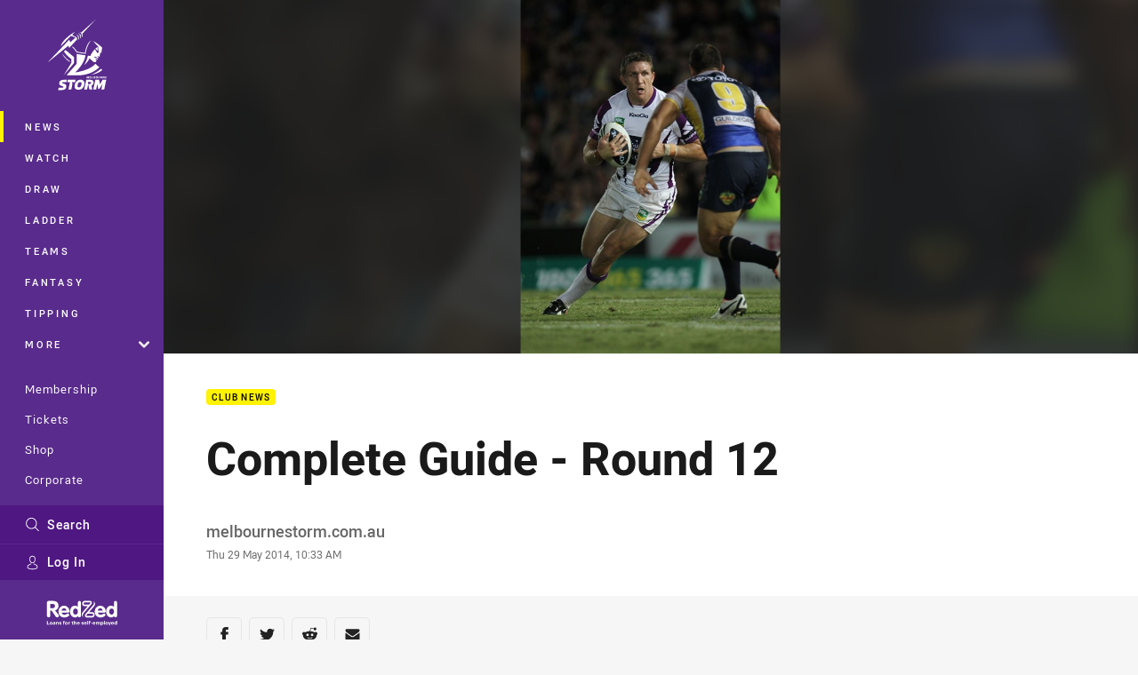

--- FILE ---
content_type: text/html; charset=utf-8
request_url: https://www.google.com/recaptcha/api2/aframe
body_size: 184
content:
<!DOCTYPE HTML><html><head><meta http-equiv="content-type" content="text/html; charset=UTF-8"></head><body><script nonce="IJJD15jvfJn6OO43-KTBtw">/** Anti-fraud and anti-abuse applications only. See google.com/recaptcha */ try{var clients={'sodar':'https://pagead2.googlesyndication.com/pagead/sodar?'};window.addEventListener("message",function(a){try{if(a.source===window.parent){var b=JSON.parse(a.data);var c=clients[b['id']];if(c){var d=document.createElement('img');d.src=c+b['params']+'&rc='+(localStorage.getItem("rc::a")?sessionStorage.getItem("rc::b"):"");window.document.body.appendChild(d);sessionStorage.setItem("rc::e",parseInt(sessionStorage.getItem("rc::e")||0)+1);localStorage.setItem("rc::h",'1766552148396');}}}catch(b){}});window.parent.postMessage("_grecaptcha_ready", "*");}catch(b){}</script></body></html>

--- FILE ---
content_type: image/svg+xml
request_url: https://www.melbournestorm.com.au/siteassets/.lookups/sponsors/redzed_logo_wtagline_navigation_svg.svg?preset=sponsor-navigation
body_size: 3067
content:
<?xml version="1.0" encoding="utf-8"?>
<!-- Generator: Adobe Illustrator 25.2.3, SVG Export Plug-In . SVG Version: 6.00 Build 0)  -->
<svg version="1.1" id="Layer_1" xmlns="http://www.w3.org/2000/svg" xmlns:xlink="http://www.w3.org/1999/xlink" x="0px" y="0px"
	 viewBox="0 0 495.8 246.3" style="enable-background:new 0 0 495.8 246.3;" xml:space="preserve">
<style type="text/css">
	.st0{fill:#FFFFFF;}
</style>
<g>
	<g>
		<path class="st0" d="M137.2,135.2c1.2,8.2,8,12.1,15.8,12.1c8.6,0,14.5-6.7,18.9-6.7c3.6,0,6.9,3.6,6.9,7.2
			c0,7.2-14.9,14.2-27.3,14.2c-18.8,0-31.3-13.7-31.3-32.2c0-16.9,12.3-32.4,29.9-32.4c18.1,0,30.1,16.5,30.1,30.4
			c0,5-2.2,7.4-7.3,7.4C172.8,135.2,137.2,135.2,137.2,135.2z M163.4,124.1c-0.9-7.3-5.6-12.8-13.4-12.8c-7.4,0-12.4,5.7-13.2,12.8
			C136.8,124.1,163.4,124.1,163.4,124.1z"/>
		<path class="st0" d="M242.4,151.9c0,5.6-3.5,9.3-8.4,9.3c-4.6,0-7.3-2.6-8.4-7c-3.1,5.1-9.6,7.7-15.3,7.7
			c-16.8,0-27.5-15.7-27.5-31.5c0-16.2,8.9-33.1,26.9-33.1c5.8,0,11.5,2,15.9,5.8V80.4c0-5.6,3.5-9.3,8.4-9.3c4.9,0,8.4,3.7,8.4,9.3
			L242.4,151.9L242.4,151.9z M212.6,112.7c-8.7,0-13,9.2-13,17.1c0,7.8,4.3,16.8,13,16.8c9.2,0,13.1-9.3,13.1-17.4
			C225.7,121.1,221.5,112.7,212.6,112.7"/>
		<path class="st0" d="M334.5,135.2c1.2,8.2,8,12.1,15.8,12.1c8.6,0,14.5-6.7,18.9-6.7c3.6,0,6.9,3.6,6.9,7.2
			c0,7.2-14.9,14.2-27.3,14.2c-18.8,0-31.3-13.7-31.3-32.2c0-16.9,12.3-32.4,30-32.4c18.1,0,30.1,16.5,30.1,30.4
			c0,5-2.2,7.4-7.3,7.4C370.2,135.2,334.5,135.2,334.5,135.2z M360.8,124.1c-0.9-7.3-5.6-12.8-13.4-12.8c-7.4,0-12.4,5.7-13.2,12.8
			C334.2,124.1,360.8,124.1,360.8,124.1z"/>
		<path class="st0" d="M439.1,151.9c0,5.6-3.5,9.3-8.4,9.3c-4.6,0-7.3-2.6-8.4-7c-3.1,5.1-9.6,7.7-15.3,7.7
			c-16.8,0-27.5-15.7-27.5-31.5c0-16.2,8.9-33.1,26.9-33.1c5.8,0,11.5,2,15.9,5.8V80.4c0-5.6,3.5-9.3,8.4-9.3s8.4,3.7,8.4,9.3
			L439.1,151.9L439.1,151.9z M409.2,112.7c-8.7,0-13,9.2-13,17.1c0,7.8,4.3,16.8,13,16.8c9.2,0,13.1-9.3,13.1-17.4
			C422.4,121.1,418.2,112.7,409.2,112.7"/>
		<path class="st0" d="M88.9,111.1H75.4V87.7h13.5c7.6,0,12.2,4.4,12.2,11.6C101.2,106.5,96.4,111.1,88.9,111.1 M120.1,147.4
			l-1.7-2.2l-17-22l0.6-0.2c5.3-1.7,14.6-6.2,17.4-17.1c0.6-2.1,0.9-4.3,0.9-6.6c0-0.1,0-0.2,0-0.4c0-0.1,0-0.2,0-0.3
			c0-0.3,0-0.6,0-0.9l0-0.2c-0.4-8.9-3.3-15.7-8.8-20.1c-5.2-4.2-12.8-6.3-22.4-6.3H66.6c-6,0-9.4,3.5-9.4,9.5V152
			c0,5.8,3.6,9.5,9.1,9.5c5.5,0,9.1-3.7,9.1-9.5v-28h6.9l23.1,33.8c1.8,2.5,4.7,3.6,6.8,3.7c0.3,0,0.5,0,0.8,0
			c4.1,0,8.7-3.2,9.1-8.6C122.2,151.1,121.5,149.2,120.1,147.4"/>
		<g>
			<path class="st0" d="M292.7,84.6c-1.8,2.1-6.3,7.4-6.3,7.4L262,92c-2.7,0-4.9-2.8-4.9-6.3c0-3,2.1-6.3,4.7-6.3c0,0,28.9,0,30.5,0
				C294.7,79.4,294.9,82.1,292.7,84.6z M293,71.1c-5,0-31.5,0-31.5,0c-6.9,0-12.4,7-12.4,14.6c0,8.8,6.8,14.5,11.5,14.5h18.7
				l-22,25.8c0,0-7.6,8.8-9.4,13.8c-4.2,10.2,3.2,17.7,7.3,20.8c-9.3-11.5,6.6-27.6,6.6-27.6l36.7-43c0,0,3.3-3.6,3.3-7.9
				C301.9,75.9,298,71.1,293,71.1z"/>
		</g>
		<g>
			<path class="st0" d="M273.2,148.5c1.8-2.1,6.3-7.4,6.3-7.4l24.4,0c2.7,0,4.9,2.8,4.9,6.3c0,3-2.1,6.3-4.7,6.3c0,0-28.9,0-30.5,0
				C271.2,153.6,271.1,150.9,273.2,148.5z M273,161.9c5,0,31.5,0,31.5,0c6.9,0,12.4-7,12.4-14.6c0-8.8-6.8-14.5-11.5-14.5h-18.7
				l22-25.8c0,0,7.6-8.8,9.4-13.8c4.2-10.2-3.2-17.7-7.3-20.8c9.3,11.5-6.6,27.6-6.6,27.6l-36.7,43c0,0-3.3,3.6-3.3,7.9
				C264,157.1,267.9,161.9,273,161.9z"/>
		</g>
	</g>
	<g>
		<path class="st0" d="M57.2,181.5h4.5V198h8.2v3.6H57.2V181.5z"/>
		<path class="st0" d="M71.9,194.4v-0.2c0-4.6,3.3-7.6,7.7-7.6c4.4,0,7.7,2.9,7.7,7.5v0.2c0,4.6-3.3,7.6-7.7,7.6
			C75.3,201.9,71.9,199,71.9,194.4z M83.3,194.3v-0.2c0-2.8-1.3-4.5-3.6-4.5c-2.2,0-3.6,1.6-3.6,4.4v0.2c0,2.8,1.3,4.5,3.6,4.5
			C81.9,198.8,83.3,197.1,83.3,194.3z"/>
		<path class="st0" d="M89.7,197.5c0-3.4,3.1-4.7,7.6-4.7H99v-0.6c0-1.7-0.5-2.7-2.4-2.7c-1.6,0-2.3,0.8-2.5,2.1h-3.8
			c0.2-3.5,3-5,6.6-5s6.1,1.5,6.1,5.4v9.6h-3.9v-1.8c-0.8,1.2-2.1,2.1-4.4,2.1C92,201.9,89.7,200.6,89.7,197.5z M99,196.4v-1.2h-1.6
			c-2.4,0-3.7,0.5-3.7,2.1c0,1.1,0.6,1.8,2.1,1.8C97.6,199.1,99,198.1,99,196.4z"/>
		<path class="st0" d="M106.5,186.9h4.1v2.3c0.7-1.5,2.3-2.7,4.8-2.7c2.9,0,4.9,1.7,4.9,5.7v9.4h-4.1v-8.8c0-2-0.8-3-2.6-3
			c-1.7,0-3.1,1.1-3.1,3.2v8.5h-4.1L106.5,186.9L106.5,186.9z"/>
		<path class="st0" d="M123.3,197h3.8c0.2,1.3,0.8,2.1,2.6,2.1c1.6,0,2.3-0.6,2.3-1.6s-0.9-1.4-3-1.7c-3.9-0.6-5.4-1.7-5.4-4.6
			c0-3.1,2.8-4.6,5.8-4.6c3.2,0,5.7,1.2,6.1,4.5h-3.7c-0.2-1.2-0.9-1.8-2.3-1.8c-1.3,0-2.1,0.6-2.1,1.5c0,0.9,0.7,1.3,2.8,1.6
			c3.7,0.5,5.7,1.5,5.7,4.6c0,3.2-2.3,4.8-6.2,4.8C125.7,201.9,123.4,200.1,123.3,197z"/>
		<path class="st0" d="M146.5,189.8h-1.9v-2.9h1.9v-1.7c0-3.4,2-5.1,5.2-5.1c0.9,0,1.5,0.1,2.1,0.3v3.1c-0.4-0.1-0.9-0.2-1.5-0.2
			c-1.3,0-1.8,0.8-1.8,1.9v1.8h3.2v2.9h-3.2v11.8h-4L146.5,189.8L146.5,189.8z"/>
		<path class="st0" d="M155.3,194.4v-0.2c0-4.6,3.3-7.6,7.7-7.6s7.7,2.9,7.7,7.5v0.2c0,4.6-3.3,7.6-7.7,7.6
			C158.7,201.9,155.3,199,155.3,194.4z M166.7,194.3v-0.2c0-2.8-1.3-4.5-3.6-4.5c-2.2,0-3.6,1.6-3.6,4.4v0.2c0,2.8,1.3,4.5,3.6,4.5
			C165.3,198.8,166.7,197.1,166.7,194.3z"/>
		<path class="st0" d="M174.1,186.9h4.1v2.8c0.9-2,2.4-3,4.7-3v3.8c-3,0-4.7,1-4.7,3.8v7.4h-4.1V186.9z"/>
		<path class="st0" d="M193.5,197.2v-7.4h-1.9v-2.9h1.9v-3.2h4v3.2h3.1v2.9h-3.1v7.1c0,1.2,0.6,1.7,1.6,1.7c0.6,0,1.1-0.1,1.5-0.3
			v3.1c-0.6,0.2-1.4,0.4-2.5,0.4C195.2,201.9,193.5,200.3,193.5,197.2z"/>
		<path class="st0" d="M204.1,180.2h4.1v9c0.7-1.5,2.3-2.7,4.8-2.7c2.9,0,4.9,1.7,4.9,5.7v9.4h-4.1v-8.8c0-2-0.8-2.9-2.6-2.9
			c-1.7,0-3.1,1.1-3.1,3.2v8.5h-4.1L204.1,180.2L204.1,180.2z"/>
		<path class="st0" d="M221,194.4v-0.2c0-4.6,3.3-7.6,7.5-7.6c3.8,0,7.2,2.2,7.2,7.5v1.1h-10.6c0.1,2.4,1.4,3.8,3.6,3.8
			c1.9,0,2.8-0.8,3.1-2h3.8c-0.5,3.2-3,4.9-7,4.9C224.2,201.9,221,199.1,221,194.4z M231.8,192.6c-0.1-2.2-1.3-3.3-3.2-3.3
			c-1.8,0-3.1,1.2-3.4,3.3H231.8z"/>
		<path class="st0" d="M244.7,197h3.8c0.2,1.3,0.8,2.1,2.6,2.1c1.6,0,2.3-0.6,2.3-1.6s-0.9-1.4-3-1.7c-3.9-0.6-5.4-1.7-5.4-4.6
			c0-3.1,2.8-4.6,5.8-4.6c3.2,0,5.7,1.2,6.1,4.5h-3.7c-0.2-1.2-0.9-1.8-2.3-1.8c-1.3,0-2.1,0.6-2.1,1.5c0,0.9,0.7,1.3,2.8,1.6
			c3.7,0.5,5.7,1.5,5.7,4.6c0,3.2-2.3,4.8-6.2,4.8C247.1,201.9,244.8,200.1,244.7,197z"/>
		<path class="st0" d="M259.5,194.4v-0.2c0-4.6,3.3-7.6,7.5-7.6c3.8,0,7.2,2.2,7.2,7.5v1.1h-10.6c0.1,2.4,1.4,3.8,3.6,3.8
			c1.9,0,2.8-0.8,3.1-2h3.8c-0.5,3.2-3,4.9-7,4.9C262.8,201.9,259.5,199.1,259.5,194.4z M270.3,192.6c-0.1-2.2-1.3-3.3-3.2-3.3
			c-1.8,0-3.1,1.2-3.4,3.3H270.3z"/>
		<path class="st0" d="M277.6,180.2h4v21.3h-4V180.2z"/>
		<path class="st0" d="M286.6,189.8h-1.9v-2.9h1.9v-1.7c0-3.4,2-5.1,5.2-5.1c0.9,0,1.5,0.1,2.1,0.3v3.1c-0.4-0.1-0.9-0.2-1.5-0.2
			c-1.3,0-1.8,0.8-1.8,1.9v1.8h3.2v2.9h-3.2v11.8h-4L286.6,189.8L286.6,189.8L286.6,189.8z"/>
		<path class="st0" d="M296.2,192.1h7.2v3.2h-7.2V192.1z"/>
		<path class="st0" d="M306.3,194.4v-0.2c0-4.6,3.3-7.6,7.5-7.6c3.8,0,7.2,2.2,7.2,7.5v1.1h-10.6c0.1,2.4,1.4,3.8,3.6,3.8
			c1.9,0,2.8-0.8,3.1-2h3.8c-0.5,3.2-3,4.9-7,4.9C309.6,201.9,306.3,199.1,306.3,194.4z M317.1,192.6c-0.1-2.2-1.3-3.3-3.2-3.3
			c-1.8,0-3.1,1.2-3.4,3.3H317.1z"/>
		<path class="st0" d="M324.3,186.9h4.1v2.2c0.7-1.4,2.3-2.6,4.5-2.6c1.9,0,3.4,0.8,4.1,2.6c1.2-1.8,3.1-2.6,4.9-2.6
			c2.7,0,4.8,1.7,4.8,5.6v9.4h-4v-9c0-1.9-0.8-2.7-2.3-2.7c-1.6,0-2.8,1-2.8,3v8.7h-4v-9c0-1.9-0.9-2.7-2.3-2.7c-1.6,0-2.8,1-2.8,3
			v8.7h-4.1V186.9z"/>
		<path class="st0" d="M350.2,186.9h4.1v2.3c0.8-1.4,2.5-2.6,4.7-2.6c3.6,0,6.4,2.7,6.4,7.5v0.2c0,4.9-2.8,7.6-6.4,7.6
			c-2.3,0-3.9-1.1-4.7-2.6v7.2h-4.1V186.9z M361.2,194.3v-0.2c0-3-1.5-4.4-3.5-4.4c-2.1,0-3.6,1.5-3.6,4.4v0.2
			c0,2.9,1.4,4.4,3.6,4.4C360,198.7,361.2,197.2,361.2,194.3z"/>
		<path class="st0" d="M368.2,180.2h4v21.3h-4V180.2z"/>
		<path class="st0" d="M375.1,194.4v-0.2c0-4.6,3.3-7.6,7.7-7.6s7.7,2.9,7.7,7.5v0.2c0,4.6-3.3,7.6-7.7,7.6
			C378.4,201.9,375.1,199,375.1,194.4z M386.4,194.3v-0.2c0-2.8-1.3-4.5-3.6-4.5c-2.2,0-3.6,1.6-3.6,4.4v0.2c0,2.8,1.3,4.5,3.6,4.5
			C385.1,198.8,386.4,197.1,386.4,194.3z"/>
		<path class="st0" d="M397,200.1l-5.8-13.2h4.4l3.6,8.8l3.3-8.8h3.9l-7.9,19.7h-3.9L397,200.1z"/>
		<path class="st0" d="M406.9,194.4v-0.2c0-4.6,3.3-7.6,7.5-7.6c3.8,0,7.2,2.2,7.2,7.5v1.1H411c0.1,2.4,1.4,3.8,3.6,3.8
			c1.9,0,2.8-0.8,3.1-2h3.8c-0.5,3.2-3,4.9-7,4.9C410.1,201.9,406.9,199.1,406.9,194.4z M417.6,192.6c-0.1-2.2-1.3-3.3-3.2-3.3
			c-1.8,0-3.1,1.2-3.4,3.3H417.6z"/>
		<path class="st0" d="M424,194.4v-0.2c0-4.8,2.8-7.7,6.5-7.7c2.4,0,3.8,1,4.6,2.5v-8.9h4v21.3h-4v-2.4c-0.8,1.5-2.5,2.8-4.7,2.8
			C426.8,201.9,424,199.3,424,194.4z M435.1,194.3v-0.2c0-2.9-1.3-4.4-3.5-4.4c-2.3,0-3.5,1.5-3.5,4.5v0.2c0,2.9,1.4,4.4,3.4,4.4
			C433.7,198.7,435.1,197.3,435.1,194.3z"/>
	</g>
</g>
</svg>


--- FILE ---
content_type: image/svg+xml
request_url: https://www.melbournestorm.com.au/.theme/storm/badge.svg?bust=202512030522
body_size: 3263
content:
<svg clip-rule="evenodd" fill-rule="evenodd" stroke-linejoin="round" stroke-miterlimit="1.414" viewBox="0 0 100 100" xmlns="http://www.w3.org/2000/svg"><g fill-rule="nonzero"><path d="m31.464 82.062-.596 2.857-3.595-.001c-.515.004-1.073.031-1.349.189-.304.172-.387.4-.41.714-.097 1.378 5.539.653 5.265 4.515-.102 1.434-.698 2.774-1.642 3.498-1.11.853-2.697 1.15-4.359 1.166h-4.355l.6-2.833 3.571-.001c.432 0 1.401 0 1.8-.248.296-.183.553-.57.575-.875.021-.3-.22-.508-.608-.689-1.417-.661-4.806-.958-4.584-4.062.098-1.389.608-2.498 1.529-3.167 1.023-.743 2.512-1.036 3.981-1.063zm9.299 6.969c.656-3.939 3.34-7.33 8.079-7.037 1.514.094 2.493.659 3.185 1.411.935 1.018 1.27 2.445.987 4.146-.399 2.39-1.483 4.677-3.38 5.963-1.23.834-2.836 1.19-4.7 1.074-3.562-.219-4.664-2.598-4.171-5.557zm26.603 5.315h-3.608l2.584-12.284h4.751l1.162 5.56h.036l3.137-5.56h4.661l-2.585 12.284h-3.624l1.271-6.122.27-.976h-.037l-4.17 6.549h-1.073l-1.35-6.549h-.036l-.153 1.08zm-6.81-12.284c2.494 0 4.021 1.348 3.863 3.606-.118 1.686-.942 2.969-2.681 3.795l1.025 4.883h-3.652l-1.438-6.94h1.342c.802 0 1.611-.311 1.688-1.404.056-.801-.525-1.084-1.127-1.084h-2.415l.512 2.488-1.459 6.94h-3.633l2.585-12.284zm-18.405 0-.607 2.856-3.923.001.586 2.622-1.431 6.805h-3.625l1.977-9.428h-3.268l.606-2.856zm7.21 5.484c.274-1.653-.199-2.543-1.428-2.62-1.917-.118-3.079 1.479-3.517 4.111-.272 1.634.198 2.542 1.427 2.619 1.918.119 3.081-1.497 3.518-4.11zm17.593-8.531c.164-.772.649-1.396 1.533-1.396.882 0 1.101.624.937 1.396-.165.775-.65 1.402-1.533 1.402s-1.102-.627-.937-1.402zm3.669.375c-.05.237-.04.513.384.513.415 0 .542-.276.592-.513l.368-1.731h.627l-.367 1.731c-.151.708-.663 1.027-1.334 1.027-.676 0-1.048-.319-.897-1.027l.368-1.731h.627zm-14.801.988h-.572l.578-2.719h.812l.3 1.479h.009l.852-1.479h.869l-.578 2.719h-.628l.296-1.412.1-.395h-.007l-1.051 1.688h-.241l-.363-1.688h-.009l-.073.395zm20.248 0h-.572l.578-2.719h.572l.771 1.695h.008l.131-.671.217-1.024h.571l-.578 2.719h-.611l-.748-1.632h-.009l-.113.608zm-12.828 0h-1.826l.578-2.719h.627l-.468 2.203h1.199zm17.2 0h-1.894l.577-2.719h1.875l-.11.516h-1.247l-.115.54h1.065l-.11.516h-1.064l-.134.631h1.267zm-19.718 0h-1.895l.578-2.719h1.875l-.11.516h-1.247l-.115.54h1.064l-.11.516h-1.063l-.135.631h1.268zm4.462 0h-1.247l.578-2.719h1.167c.583 0 .843.264.749.708-.061.292-.283.504-.551.6l-.002.007c.273.089.457.297.382.648-.099.468-.492.756-1.076.756zm9.327-2.719c.58 0 .881.344.768.88-.082.384-.315.66-.687.792l.223 1.047h-.629l-.311-1.476h.312c.22 0 .411-.112.465-.363.054-.256-.091-.364-.286-.364h-.516l-.469 2.203h-.628l.579-2.719zm-5.716 1.356c.114-.536.015-.88-.421-.88s-.68.344-.794.88c-.114.531-.017.888.419.888.435 0 .683-.357.796-.888zm-3.989.227-.132.62h.548c.216 0 .377-.08.425-.308.047-.22-.078-.312-.318-.312zm.606-.515c.215 0 .348-.077.389-.276.04-.184-.057-.276-.272-.276h-.496l-.117.552zm-21.07-1.026h-20.191l10.167-16.518-.937-.578c-4.743-2.926-8.326-6.991-10.358-11.758l-.181-.423-21.788 16.534 20.145-22.371-.001-.055c.023-2.517 1.127-5.619 2.042-7.239 1.415-2.507 5.088-6.777 11.148-11.242 2.75-2.024 5.734-3.48 5.86-3.541 0 0 1.464-.614 2.874-.58l.007-.002-.002.002c1.586.007 3.417.573 4.909 1.178 0 0 8.994-7.802 11.237-9.742 4.513-3.903 12.504-10.366 12.504-10.366s-4.13 5.068-8.242 9.875c-2.202 2.574-12.177 13.642-12.177 13.642l-.256 2.264c-.05.44-1.04 1.018-1.044.805.001-.297-.018-3.116-.023-3.856a.315.315 0 0 0 -.143-.25c-.06-.035-3.886-2.055-3.886-2.055s2.923 2.436 2.979 2.488a.42.42 0 0 1 .123.263c.013.537.14 3.69.101 4.071-.038.381-1.231 1.139-1.244.836-.013-.295-.176-3.328-.212-4.003a.248.248 0 0 0 -.125-.2c-.074-.047-3.593-2.036-3.593-2.036s2.607 2.336 2.66 2.385c.056.05.097.135.104.227.05.74.281 4.112.294 4.285.005.359-1.406 1.305-1.422.989l-.31-3.804a.384.384 0 0 0 -.181-.306c-.086-.053-3.616-2.359-3.616-2.359s2.474 2.419 2.558 2.513a.595.595 0 0 1 .182.376c.11.883.559 4.371.576 4.499.019.18-.534.683-1.068.886-.06.068-.251.267-.53.556l-6.681 7.2c.295.222.584.457.584.457 2.332 2.071 4.414 4.953 5.607 6.822.509.086 11.111 1.779 11.312 1.811 1.561-11.812 7.153-17.151 7.153-17.151.56-.557 1.038-.932 1.123-.999.818.312 1.412.6 1.412.6 5.291 2.493 11.72 8.264 11.991 8.508l.513.464-1.272 8.777-1.538-.112-.252 4.132-1.717.607-.846 2.361s-2.173 2.95-2.908 3.798l-.467.484 5.985 5.505-1.018.954c-7.247 6.799-16.903 10.392-27.921 10.392zm28.997-9.546c-1.816 1.578-5.676 4.941-12.368 7.638 7.072-1.084 11.418-3.902 14.192-5.941l1.039-.835-1.898-1.741z" fill="#092340"/><path d="m40.98 72.806s11.207-10.023 12.974-21.629l.059-.495-11.182-1.779v13.006l-12.759 14.498h14.272c4.294 0 16.829-.469 27.036-10.043l-4.888-4.496c-7.234 8.649-25.512 10.938-25.512 10.938z" fill="#512d82"/><path d="m34.645 34.914-.975-3.636-25.402 27.02 24.192-19.291.861 2.974 9.367-10.095-1.141-3.166zm31.046-27.851-16.325 14.644s1.422.537 1.81 1.024z" fill="#fff"/><path d="m39.433 53.371-10.547-8.768-2.048 1.61c3.081 5.431 9.37 9.664 9.37 9.664l-.013 4.727-9.724 15.803 12.927-15.291zm23.809-20.368c1.715 1.947 6.681 6.965 6.681 6.965l.376 6.38.728.854-2.107 1.283-3.093-4.987s-3.558 3.342-5.827 8.571l-3.108-.466s-.665 5.293-4.566 11.738l.138-.103c4.759-3.508 6.476-8.338 6.476-8.338s4.252 3.894 4.638 4.209c.135.11.439.333.823.525.415.209.816.221 1.313.208.361-.009.783-.027 1.072-.324.696-.802 1.248-1.607 1.248-1.607l-1.467-1.697.269-.773 1.918 1.201.746-.741-3.004-1.868-1.731.486.444-1.036 1.277-.738 2.503 1.84.787.548.532-1.388-1.134-1.045-.044-.739 2.094.976.772-.273.28-4.584 1.642.121 1-6.9s-6.497-5.858-11.676-8.298zm6.088 7.447c-1.362 1.004-3.001 2.554-3.001 2.554l2.743 2.388zm-26.614-11.918c-.028-.157-.075-.258-.242-.344-1.027-.487-5.59-2.493-5.161-3.047.456-.588 3.502-3.466 3.502-3.466s-2.971 1.442-5.658 3.418c-6.183 4.557-9.555 8.656-10.788 10.836-.847 1.501-1.514 3.911-1.514 3.911l12.503-13.108s2.71.525 6.189 1.988l1.141 3.166.548-.06s.131-.022.104-.152c-.114-.589-.501-2.469-.624-3.142z" fill="#c6c9c8"/></g></svg>

--- FILE ---
content_type: image/svg+xml
request_url: https://www.melbournestorm.com.au/.theme/storm/badge-light.svg?bust=202512030522
body_size: 2806
content:
<svg clip-rule="evenodd" fill-rule="evenodd" stroke-linejoin="round" stroke-miterlimit="1.414" viewBox="0 0 100 100" xmlns="http://www.w3.org/2000/svg"><path d="m30.848 82.045-.591 2.835-3.567-.001c-.512.003-1.065.031-1.338.187-.302.172-.385.397-.407.709-.098 1.368 5.496.647 5.224 4.479-.102 1.423-.693 2.753-1.63 3.472-1.101.845-2.675 1.141-4.325 1.157h-4.321l.595-2.81 3.543-.002c.43 0 1.391 0 1.788-.247.293-.182.547-.566.569-.868.021-.297-.218-.505-.603-.684-1.407-.654-4.767-.95-4.55-4.029.098-1.38.605-2.479 1.519-3.143 1.015-.738 2.493-1.028 3.949-1.055zm20.853 1.332c-.687-.746-1.658-1.307-3.161-1.4-4.701-.29-7.364 3.075-8.016 6.983-.49 2.936.605 5.296 4.14 5.514 1.848.115 3.443-.239 4.663-1.066 1.882-1.276 2.958-3.545 3.353-5.916.281-1.689-.051-3.105-.979-4.115zm-10.056-1.332-.602 2.834h-3.893l.58 2.602-1.418 6.752h-3.597l1.962-9.354h-3.243l.601-2.834zm18.711 0c2.648 0 3.997 1.338 3.84 3.578-.116 1.672-.934 2.979-2.659 3.798l1.01 4.812h-3.619l-1.403-6.797h1.325c1.161 0 2.031-.29 2.145-1.459.091-.944-.557-1.287-1.539-1.287h-2.503l.54 2.749-1.47 6.794h-3.58l2.565-12.188zm11.865 5.516h.036l3.112-5.517h4.626l-2.566 12.189h-3.595l1.262-6.074.267-.969h-.037l-4.138 6.499h-1.065l-1.338-6.499h-.037l-.151 1.073-1.226 5.97h-3.58l2.564-12.189h4.714zm-23.166-.076c-.432 2.594-1.587 4.197-3.49 4.079-1.22-.075-1.686-.977-1.416-2.598.435-2.611 1.588-4.196 3.49-4.079 1.22.075 1.689.96 1.416 2.598zm17.907-8.464c-.163.77.053 1.392.93 1.392.876 0 1.358-.622 1.521-1.392.163-.766-.055-1.385-.931-1.385-.877 0-1.357.619-1.52 1.385zm4.006-1.344-.365 1.717c-.05.234-.04.508.38.508.412 0 .538-.274.588-.508l.365-1.717h.623l-.365 1.717c-.15.703-.658 1.019-1.324 1.019-.67 0-1.039-.316-.89-1.019l.365-1.717zm-8.928 0h.622l-.464 2.185h1.19l-.109.512h-1.812zm16.999 0h1.86l-.109.512h-1.238l-.113.535h1.055l-.109.512h-1.055l-.133.626h1.258l-.11.512h-1.88zm-4.576 0c.574 0 .875.341.761.872a1.014 1.014 0 0 1 -.681.786l.221 1.039h-.625l-.308-1.463h.309c.218 0 .408-.112.462-.362.054-.254-.091-.36-.284-.36h-.512l-.465 2.185h-.623l.574-2.697zm-14.99 0h1.861l-.11.512h-1.237l-.113.535h1.054l-.108.512h-1.056l-.132.626h1.257l-.109.512h-1.88zm17.872 1.682h.008l.13-.667.215-1.015h.567l-.573 2.697h-.606l-.742-1.619h-.009l-.112.604-.216 1.015h-.568l.574-2.697h.567zm-11.643-1.682c.579 0 .836.261.743.701a.823.823 0 0 1 -.547.595l-.002.009c.271.087.453.292.379.643-.099.463-.488.749-1.067.749h-1.238l.573-2.697zm-8.675 1.467h.007l.846-1.467h.862l-.573 2.697h-.622l.292-1.401.1-.392h-.008l-1.042 1.675h-.24l-.36-1.675h-.008l-.073.392-.292 1.401h-.567l.573-2.697h.806zm11.763-.123c-.111.528-.357.881-.79.881-.431 0-.527-.353-.416-.881.114-.531.357-.872.789-.872.433 0 .531.341.417.872zm-3.438.226h-.52l-.13.615h.544c.213 0 .373-.079.421-.305.047-.219-.077-.31-.315-.31zm.197-1.058h-.491l-.117.547h.491c.215 0 .346-.075.388-.274.039-.183-.056-.273-.271-.273zm-25.895-24.613-10.5-8.729-1.996 1.628c3.056 5.388 9.297 9.589 9.297 9.589l-.013 4.691-9.649 15.679 12.827-15.172zm4.873 22.858h-14.16l12.659-14.386v-12.3l11.037 1.652c-1.753 11.516-12.873 21.46-12.873 21.46s18.135-2.27 25.314-10.853l4.849 4.463c-10.127 9.499-22.565 9.964-26.826 9.964zm16.5-.609c7.018-1.077 11.329-3.873 14.082-5.895l-1.81-1.685c-1.801 1.567-5.632 4.903-12.272 7.58zm8.88-35.546.373 6.33.723.847-2.09 1.272-3.069-4.948s-3.531 3.316-5.782 8.505l-3.083-.463s-.661 5.252-4.532 11.647c.047-.033.092-.068.137-.102 4.723-3.48 6.427-8.273 6.427-8.273s4.218 3.864 4.601 4.177c.135.109.435.33.817.521.412.206.81.219 1.302.206.358-.009.778-.027 1.065-.322.689-.796 1.238-1.596 1.238-1.596l-1.456-1.683.268-.766 1.902 1.192.739-.735-2.98-1.854-1.717.481.44-1.026 1.268-.734 2.483 1.827.781.543.528-1.377-1.126-1.038-.043-.732 2.078.969.765-.271.279-4.549 1.629.12.992-6.847s-6.447-5.813-11.586-8.233c1.702 1.932 6.629 6.912 6.629 6.912zm-35.97-8.623-27.649 29.122 26.448-21.454.854 2.951 9.294-10.017.05.158s.681.092.624-.232c-.059-.33-.512-2.516-.645-3.254-.028-.155-.075-.255-.242-.34-1.018-.483-5.545-2.475-5.12-3.023.453-.584 3.475-3.439 3.475-3.439s-2.95 1.43-5.613 3.391c-6.135 4.521-9.483 8.588-10.704 10.753-.841 1.489-1.504 3.88-1.504 3.88l12.406-13.006s2.758.568 6.142 1.971l-6.848 6.147zm.399 26.952c-4.935-2.963-9.78-10.024-9.78-10.024 2.924 6.857 8.539 10.318 9.772 11.078zm19.878-8.991c1.549-11.719 7.097-17.017 7.097-17.017-5.698 3.454-7.428 12.572-7.969 15.833l-9.797-1.587c-1.465-2.158-3.036-4.521-5.517-6.438l-.602.644c2.314 2.054 4.381 4.915 5.564 6.769.504.085 11.024 1.766 11.224 1.796zm15.106-8.861c-1.351.996-2.978 2.535-2.978 2.535l2.721 2.369zm-25.011-13.57a.594.594 0 0 1 .181.373c.11.878.508 4.05.525 4.177.02.148.86-.282.83-.64-.024-.306-.244-3.001-.307-3.759a.369.369 0 0 0 -.179-.303c-.085-.053-3.588-2.341-3.588-2.341s2.455 2.401 2.538 2.493zm2.656-1.308c.051.735.278 4.08.293 4.252.016.194.879-.324.865-.652-.014-.293-.175-3.301-.211-3.973a.245.245 0 0 0 -.124-.198c-.074-.045-3.565-2.02-3.565-2.02l2.641 2.366a.35.35 0 0 1 .101.225zm2.29-1.27.096 4.02c.007.23.846-.294.848-.635.002-.271-.014-2.641-.021-3.601l16.902-18.091-18.608 16.79-2.293-1.212s2.901 2.416 2.954 2.469c.055.051.12.157.122.26z" fill="#fff" fill-rule="nonzero"/></svg>

--- FILE ---
content_type: image/svg+xml
request_url: https://www.melbournestorm.com.au/.theme/storm/text.svg?bust=202512030522
body_size: 712
content:
<svg width="94" height="32" clip-rule="evenodd" fill-rule="evenodd" stroke-linejoin="round" stroke-miterlimit="1.414" viewBox="0 0 94 32" xmlns="http://www.w3.org/2000/svg"><path d="m16.953 6.134-.914 4.386-5.521-.001c-.791.005-1.648.048-2.071.289-.467.266-.595.614-.629 1.098-.151 2.116 8.505 1.002 8.083 6.932-.155 2.201-1.072 4.259-2.522 5.372-1.703 1.308-4.14 1.766-6.692 1.79h-6.687l.921-4.348 5.483-.004c.664 0 2.152 0 2.766-.381.453-.281.847-.876.881-1.344.032-.46-.338-.78-.933-1.058-2.177-1.012-7.378-1.471-7.041-6.235.151-2.136.935-3.836 2.35-4.864 1.57-1.142 3.858-1.592 6.112-1.632zm32.272 2.06c-1.062-1.154-2.566-2.021-4.891-2.167-7.275-.448-11.398 4.76-12.406 10.807-.758 4.544.936 8.197 6.406 8.534 2.861.177 5.329-.37 7.217-1.65 2.913-1.974 4.577-5.487 5.188-9.156.436-2.613-.078-4.804-1.514-6.368zm-15.563-2.06-.931 4.385h-6.026l.899 4.027-2.195 10.449h-5.568l3.038-14.476h-5.019l.931-4.385zm28.957 0c4.098 0 6.185 2.069 5.943 5.536-.18 2.588-1.446 4.61-4.115 5.878l1.562 7.447h-5.599l-2.173-10.518h2.052c1.797 0 3.143-.45 3.319-2.258.14-1.461-.861-1.992-2.382-1.992h-3.874l.837 4.253-2.276 10.515h-5.54l3.97-18.861zm18.362 8.536h.056l4.816-8.538h7.159l-3.971 18.863h-5.564l1.953-9.401.414-1.498h-.057l-6.404 10.057h-1.648l-2.071-10.057h-.057l-.234 1.66-1.898 9.239h-5.54l3.967-18.863h7.297zm-35.851-.117c-.669 4.014-2.456 6.494-5.401 6.312-1.889-.117-2.61-1.513-2.192-4.021.674-4.041 2.458-6.495 5.402-6.312 1.888.116 2.614 1.485 2.191 4.021z" fill="#fff" fill-rule="nonzero"/></svg>